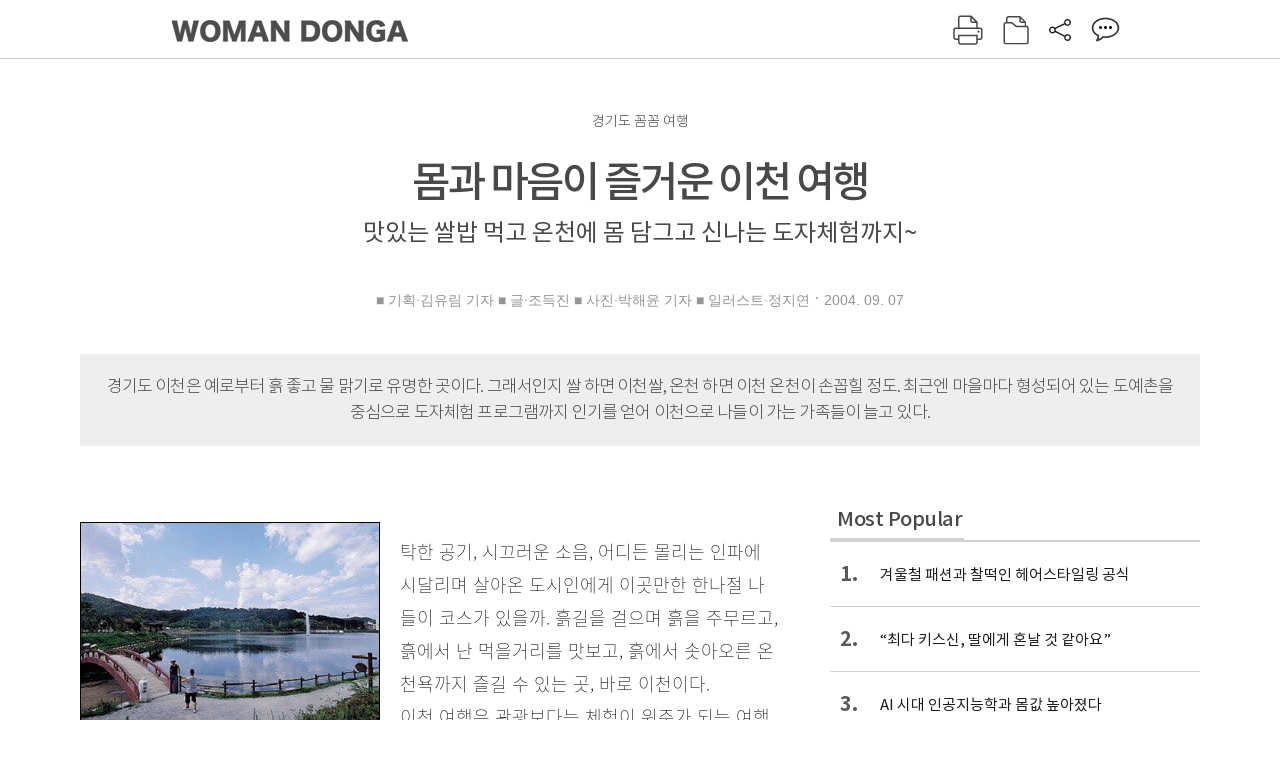

--- FILE ---
content_type: text/html; charset=UTF-8
request_url: https://woman.donga.com/3/all/12/131947/1
body_size: 14607
content:
<!DOCTYPE html>
<html lang="ko">
<head>
<title>몸과 마음이 즐거운 이천 여행｜여성동아</title>
<meta charset="utf-8" />
<meta http-equiv="X-UA-Compatible" content="IE=edge" />
<meta name='keywords' content='' />
<meta name='description' content="" />
<meta name='writer' content='여성동아' />
<meta name="robots" content="index,follow">
<link rel="image_src" href="" />
<link rel="canonical" href="https://woman.donga.com/3/all/12/131947/1" />
<script data-ad-client='ca-pub-3925768217140661' async src='https://pagead2.googlesyndication.com/pagead/js/adsbygoogle.js'></script>
<meta name='robots' content='max-image-preview:none'/>
<meta property="og:title" content="" />

<meta property="og:type" content="article" />
<meta property="og:site_name" content="여성동아" />
<meta property="og:description" content="" />
<meta property="og:pubdate" content="" />
<meta property='og:url' content='https://woman.donga.com/3/all/12/131947/1'><meta name='twitter:url' content='https://woman.donga.com/3/all/12/131947/1' />
<meta name="twitter:card" content="summary_large_image" />
<meta name="twitter:image:src" content="" />
<meta name="twitter:site" content="@dongamedia" />
<meta name="twitter:description" content="" />
<meta name="twitter:title" content="" />
<meta itemprop="name" content="">
<meta itemprop="description" content="">

<link rel="stylesheet" type="text/css" href="https://image.donga.com/magazine/woman_w/css/style.css?t=20250832" />
<script type="text/javascript" src="https://image.donga.com/donga/js.v.1.0/jquery-latest.js"></script>
<script type="text/javascript" src="https://image.donga.com/donga/js.v.1.0/jquery-ui.js"></script>
<script type="text/javascript" src="https://image.donga.com/donga/js.v.1.0/jquery-cookie.js"></script>
<script type="text/javascript" src="https://image.donga.com/donga/js.v.1.0/donga.js"></script>
<script defer type="text/javascript" src="https://image.donga.com/donga/js.v.2.0/slick.js"></script>
<link rel="stylesheet" type="text/css" href="https://image.donga.com/donga/css.v.2.0/slick.css"/>
<script type="text/javascript" src="https://image.donga.com/magazine/woman_w/js/scrollBanner2.js"></script>
<script type="text/javascript" src="https://image.donga.com/magazine/woman_w/js/ui.js"></script>
<script type="text/javascript" src="https://image.donga.com/magazine/woman_w/js/jquery.jqtransform.js"></script>
<!-- dable meta tag -->
<!-- 아이템 ID (필수): 아이템을 식별하기 위해 사용하시는 유일한 키를 입력해 주셔야 하며, 문자 혹은 숫자를 입력하실 수
있으며, 동일한 아이템의 경우, PC와 모바일에서 동일한 아이템 ID 값을 가져야 합니다. -->
<meta content="131947" property="dable:item_id">

<!-- 아이템 작성자(기자명) (필수) -->
<meta content="■ 기획&middot;김유림 기자 
■ 글&middot;조득진   
■ 사진&middot;박해윤 기자  
■ 일러스트&middot;정지연" property="dable:author">

<!-- 아이템 카테고리 -->
<meta content="" property="article:section"> <!-- 메인 카테고리 (필수) -->

<!-- 아이템 작성일(ISO 8601) (필수) -->
<meta content="2004-09-07T10:47:00+09:00" property="article:published_time"> <!-- 예(한국시간 오후 1:20) -->

<link rel='stylesheet' type='text/css' href='https://image.donga.com/donga/css.v.2.0/donga_reply.css?t=20220802'><script type='text/javascript' src='https://image.donga.com/donga/js.v.4.0/spintop-comment.js?t=20241216'></script>

<!-- Dable 스크립트 시작 / 문의 http://dable.io -->
<script>(function(d,a,b,l,e,_) {d[b]=d[b]||function(){(d[b].q=d[b].q||[]).push(arguments)};e=a.createElement(l);e.async=1;e.charset='utf-8';e.src='//static.dable.io/dist/plugin.min.js';_=a.getElementsByTagName(l)[0];_.parentNode.insertBefore(e,_);})(window,document,'dable','script');dable('setService', 'woman.donga.com');dable('sendLog');</script>
<!-- Dable 스크립트 종료 / 문의 http://dable.io -->
<script async src="https://securepubads.g.doubleclick.net/tag/js/gpt.js"></script>
<script>
window.googletag = window.googletag || {cmd: []};
googletag.cmd.push(function() {
googletag.defineSlot('/106061858/donga_magazine_rightbox', [[160, 600], [300, 250], [300, 600]], 'div-gpt-ad-1663115950090-0').addService(googletag.pubads());
googletag.pubads().enableSingleRequest();
googletag.pubads().collapseEmptyDivs();
googletag.enableServices();
});
</script>
<script type="application/ld+json">
{
    "@context": "https://schema.org",
    "@type": "NewsArticle",
    "@id": "https://woman.donga.com/3/all/12/131947/1#newsarticle",
    "headline": "몸과 마음이 즐거운 이천 여행",
    "description": "탁한 공기, 시끄러운 소음, 어디든 몰리는 인파에 시달리며 살아온 도시인에게 이곳만한 한나절 나들이 코스가 있을까. 흙길을 걸으며 흙을 주무르고, 흙에서 난 먹을거리를 맛보고, …",
    "inLanguage": "kr",
    "mainEntityOfPage": "https://woman.donga.com/3/all/12/131947/1",
    "url": "https://woman.donga.com/3/all/12/131947/1",
    "image": [
        {
            "@type": "ImageObject",
            "url": "http://dimg.donga.com/egc/CDB/WOMAN/Article/20/04/09/07/200409070500001_1.jpg",
            "width": 300,
            "height": 199,
            "caption": "몸과 마음이 즐거운 이천 여행"
        },{
            "@type": "ImageObject",
            "url": "http://dimg.donga.com/egc/CDB/WOMAN/Article/20/04/09/07/200409070500001_2.jpg",
            "width": 220,
            "height": 166,
            "caption": "몸과 마음이 즐거운 이천 여행"
        },{
            "@type": "ImageObject",
            "url": "http://dimg.donga.com/egc/CDB/WOMAN/Article/20/04/09/07/200409070500001_3.jpg",
            "width": 350,
            "height": 265,
            "caption": "몸과 마음이 즐거운 이천 여행"
        },{
            "@type": "ImageObject",
            "url": "http://dimg.donga.com/egc/CDB/WOMAN/Article/20/04/09/07/200409070500001_4.jpg",
            "width": 172,
            "height": 220,
            "caption": "몸과 마음이 즐거운 이천 여행"
        },{
            "@type": "ImageObject",
            "url": "http://dimg.donga.com/egc/CDB/WOMAN/Article/20/04/09/07/200409070500001_5.jpg",
            "width": 230,
            "height": 192,
            "caption": "몸과 마음이 즐거운 이천 여행"
        },{
            "@type": "ImageObject",
            "url": "http://dimg.donga.com/egc/CDB/WOMAN/Article/20/04/09/07/200409070500001_6.jpg",
            "width": 220,
            "height": 172,
            "caption": "몸과 마음이 즐거운 이천 여행"
        }
    ],
    "datePublished": "2004-09-07T10:47:00+09:00",
    "dateModified": "2004-09-07T10:47:00+09:00",
    "author": [
        
    ],
    "publisher": {
        "@type": "Organization",
        "name": "여성동아",
        "url": "https://woman.donga.com", 
        "logo": {
            "@type": "ImageObject",
            "url": "https://image.donga.com/pc/2022/images/common/donga_icon.jpg",
            "width": 800,
            "height": 420
        }
        
    }
}
</script>
<script async src="https://securepubads.g.doubleclick.net/tag/js/gpt.js"></script>
<script>
  window.googletag = window.googletag || {cmd: []};
  googletag.cmd.push(function() {
    googletag.defineSlot('/106061858/donga_magazine/pc_magazine_300250', [300, 250], 'div-gpt-ad-1697095737422-0').addService(googletag.pubads());
    googletag.defineSlot('/106061858/donga_magazine/pc_magazine_120600', [120, 600], 'div-gpt-ad-1697098371287-0').addService(googletag.pubads());
    googletag.defineSlot('/106061858/pc_magazine_970250_1', [970, 250], 'div-gpt-ad-1697096865331-0').addService(googletag.pubads());
    googletag.defineSlot('/106061858/donga_magazine/pc_magazine_970250_2', [970, 250], 'div-gpt-ad-1697099813812-0').addService(googletag.pubads());
    googletag.pubads().enableSingleRequest();
    googletag.pubads().collapseEmptyDivs();
    googletag.enableServices();
  });
</script>

<script type="text/javascript" src="https://image.donga.com/donga/js.v.1.0/GAbuilder.js?t=20240911"></script>
<script type="text/javascript">
gabuilder = new GAbuilder('GTM-WSRSSK6') ;
let pageviewObj = {
    'up_login_status' : 'N',
        'ep_contentdata_content_id' : '12.131947' ,
        'ep_contentdata_content_title' : '몸과 마음이 즐거운 이천 여행' ,
        'ep_contentdata_delivered_date' : '2004-09-07 10:47:00' ,
        'ep_contentdata_content_category_1depth' : '-' ,
        'ep_contentdata_content_category_2depth' : '-' ,
        'ep_contentdata_content_type' : '-' ,
        'ep_contentdata_content_tags' : '-' ,
        'ep_contentdata_author_name' : '-' ,
        'ep_contentdata_content_source' : '' ,
        'ep_contentdata_content_multimedia' : '-' ,
        'ep_contentdata_content_characters' : '0' ,
        'ep_contentdata_content_loginwall' : 'N' ,
        'ep_contentdata_content_series' : '-' ,
        'ep_contentdata_content_issue' : '-' ,
        'ep_contentdata_author_dept' : '-'
}
gabuilder.GAScreen(pageviewObj);
</script>
</head>
<body>
    
<!-- Google Tag Manager (noscript) -->
<noscript><iframe src='https://www.googletagmanager.com/ns.html?id=GTM-WSRSSK6' height='0' width='0' style='display:none;visibility:hidden'></iframe></noscript>
<!-- End Google Tag Manager (noscript) -->
    <div id="skip_navigation">
        <a href="#contents">본문 바로가기</a>
    </div>
    <div id="wrap" class='news_view'>
        <!-- header -->
        <div id="header" class="header header02">
            <!-- 최상단 메뉴 -->
            <div id='tnb'>  
                <div id='tnb_980'>
                    <ul class='right'>
                        <li><a href='https://secure.donga.com/membership/login.php?gourl=https%3A%2F%2Fwoman.donga.com%2F3%2Fall%2F12%2F131947%2F1'><strong>로그인</strong></a></li><li><a href='https://secure.donga.com/membership/join.php?gourl=https%3A%2F%2Fwoman.donga.com%2F3%2Fall%2F12%2F131947%2F1'>회원가입</a></li>
                        <li><a href='https://shindonga.donga.com/' target='_blank'>신동아</a></li>
                        <li><a href='https://weekly.donga.com/' target='_blank'>주간동아</a></li>
                        <li><a href='https://woman.donga.com/'>여성동아</a></li>
                        <li><a href='https://www.donga.com/' target='_blank'>동아일보</a></li>
                    </ul>
                </div>
            </div>
            <!-- //최상단 메뉴 -->
            <div id="gnb"  class='fixed'>
                <div id="gnb_980">
                    <h1>
                        <a href="https://woman.donga.com"><img src="https://image.donga.com/magazine/woman_w/img/logo03.gif" alt="WOMAN DONGA" /></a>
                    </h1>
                    <div class="menu_wrap">
                        <ul class="social">
                            <li class="facebook"><a href='https://www.facebook.com/thewomandonga' target='_blank'>페이스북</a></li>
                            <li class="instagram"><a href='https://www.instagram.com/womandonga/' target='_blank'>인스타그램</a></li>
                            <li class="youtube"><a href='https://www.youtube.com/user/WomanDongA' target='_blank'>유튜브</a></li>
                            <li class="naver_post"><a href='https://blog.naver.com/thewomandonga' target='_blank'>네이버블로그</a></li>
                        </ul>
                        <ul class="gnb gnb2">
                            <li><a href="https://woman.donga.com/style">STYLE</a></li>
                            <li><a href="https://woman.donga.com/life">LIFE</a></li>
                            <li><a href="https://woman.donga.com/people">PEOPLE</a></li>
                            <li><a href="https://woman.donga.com/edu">EDU</a></li>
                            <li><a href="https://woman.donga.com/culture">CULTURE</a></li>
                            <li><a href="https://woman.donga.com/money">MONEY</a></li>
                            <li><a href="https://woman.donga.com/issue">ISSUE</a></li>
                        </ul>
                                                 <div class='right_box'>
                            <span class='btn_top btn_print' data-event_name="click_content_event" data-ep_button_name="인쇄" data-ep_button_area="기사GNB" data-ep_button_category="기사뷰" onclick="javascript:openWindow('https://woman.donga.com/Print?cid=131947', 'Print', 720, 700 ); return false;"></span>
                            <span class='btn_top btn_list' data-event_name="click_content_event" data-ep_button_name="목차 이동" data-ep_button_area="기사GNB" data-ep_button_category="기사뷰" onclick="javascript:$(location).attr('href', 'https://woman.donga.com/Library?date=200409');"></span>
                            <span class='btn_top btn_share'></span>
                            <span class='btn_top btn_reply reply_yes'><em class='replyCnt'></em></span>
                        </div>
                        <!-- 공유하기 레이어 -->
                        <div id="shareLayer_top" class="share_layer top">
                            <span class="title">공유하기</span>
                            <ul class="share_list"></ul>
                            <span class="icon_comm btn_close">닫기</span>
                        </div>
                        <!-- 검색 -->
                        <form action="https://woman.donga.com/Search">
                            <fieldset>
                                <legend>검색창</legend>
                                <div class="search">
                                    <a href="javascript:return false;" class="btn_search"><img src="https://image.donga.com/magazine/woman_w/img/icon_search02.png" alt="통합검색" /></a>
                                </div>
                                <div id="search_box">
                                    <input type="text" name='query' class="search_txt" />
                                </div>
                            </fieldset>
                        </form>
                        <!-- //검색 -->
                    </div>
                </div>
            </div>
        </div>
        <!-- //header -->
<script>
    $(document).ready( function()
    {
        var clickSearch = 0;
        //검색
        $('.btn_search').on('click',function(){
            if( clickSearch == 0 )
            {
                $('#search_box').removeClass('off');
                $('#search_box').addClass('on');
                clickSearch = 1;
            }
            else
            {
                $('#search_box').removeClass('on');
                $('#search_box').addClass('off');
                clickSearch = 0;
                if( $('.search_txt').val() != "" ) {
                    $("form").submit();
                }
            }
        });
    });

</script><div id='contents'  class='reform'>
<div class="article_inner">
    <div id='top_view'>
        <div class='news_top'>
            <h3 class='cate_top'></h3><h3 class='cate_top'><h3 class='subtitle_top'>경기도 꼼꼼 여행</h3>
            <h2>몸과 마음이 즐거운 이천 여행</h2>
            <p class='desc'>맛있는 쌀밥 먹고 온천에 몸 담그고 신나는 도자체험까지~</p>
            <div class="name_date">
                <p class='j_name'>■ 기획·김유림 기자 
■ 글·조득진   
■ 사진·박해윤 기자  
■ 일러스트·정지연</p>
                <p class="j_date">2004. 09. 07</p>
            </div>
        </div>
    </div>
    <div class='summary_top'><p class='summary_txt'>경기도 이천은 예로부터 흙 좋고 물 맑기로 유명한 곳이다. 그래서인지 쌀 하면 이천쌀, 온천 하면 이천 온천이 손꼽힐 정도. 최근엔 마을마다 형성되어 있는 도예촌을 중심으로 도자체험 프로그램까지 인기를 얻어 이천으로 나들이 가는 가족들이 늘고 있다.</p></div>

<!-- //BODY 시작-->
<div id='view_wrap'>
    <div id="view_left">
        <div class="news_con" itemprop='articleBody'>
            <div class="article_box">
                <div class='photo_left'><img src='https://dimg.donga.com/egc/CDB/WOMAN/Article/20/04/09/07/200409070500001_1.jpg' alt='몸과 마음이 즐거운 이천 여행' ></div><br>탁한 공기, 시끄러운 소음, 어디든 몰리는 인파에 시달리며 살아온 도시인에게 이곳만한 한나절 나들이 코스가 있을까. 흙길을 걸으며 흙을 주무르고, 흙에서 난 먹을거리를 맛보고, 흙에서 솟아오른 온천욕까지 즐길 수 있는 곳, 바로 이천이다.<br>이천 여행은 관광보다는 체험이 위주가 되는 여행. 이천에서 즐길 거리는 도자체험과 이천쌀밥, 온천 등 세 가지다. 어느 고장이든 다 있을 것 같은 단출한 차림새지만 한번 이천을 찾은 사람은 매번 주말나들이 코스로 정할 정도로 실속 있는 여행이다.<br>특히 매년 가을이면 이곳에선 도자기축제가 열려 다양한 행사를 선보인다. 올해는 이천도자기축제가 18회를 맞아 9월17일부터 10월10일까지 열릴 예정이다. 직접 도자기를 빚거나 전통가마에 불을 지피는 등 관광객이 축제의 주인공이 되는 체험 프로그램이 많아 내국인은 물론 외국 관광객도 구름처럼 모여든다.<br>또한 도예가의 작품전은 물론 도자기 할인시장 운영, 도예교실 개설, 전통다도 시연회 등의 문화 행사가 이어져 볼거리가 다양하고 풍성한 가을 분위기를 느낄 수 있다.<br>이천 여행은 우선 도자체험부터 시작한다. 대부분의 도자체험장은 오전과 오후 두 번에 나누어 프로그램을 진행하는데 이왕이면 오전에 참여하는 것이 좋다. 참여자가 많아 활기찬 분위기를 느낄 수 있고 혹시나 돌아가는 길이 막히지나 않을까 하는 걱정으로 시간을 낭비할 염려가 없기 때문이다.<br>도자체험에 들어가기 전 내가 만들 도자기에 대한 상식을 쌓는 것은 필수. 우리나라 현대 도자기의 선구자라 일컬어지는 해강요(031-632-7017), 다구 만들기만을 고집하는 가천요(031-632-7222), 30여 년 동안 백자 생활자기를 만들어온 교산요(031-632-7343), 고려청자의 비색 재현에 힘쓰는 명성요(031-637-8760), 30년 넘게 전통을 이어오고 있는 석광요(031-634-5992), 심천요(031-632-7086), 학현요(031-632-7251) 중 하나를 골라 도자기가 만들어지는 과정을 구경하는 것이 좋다.<br><br><b><!--DC type=font size=2 color=#9C3163 DC-->전통도자기 관람 후 직접 도자기 빚어보는 체험 인기<!--DC type=/font DC--></b><br><div class='photo_right'><img src='https://dimg.donga.com/egc/CDB/WOMAN/Article/20/04/09/07/200409070500001_2.jpg' alt='몸과 마음이 즐거운 이천 여행' ><p class='desc' style='width:220px'>해강도자미술관은 국내 유일의 도자기 전문 미술관으로 야외에 대규모 도예 체험실과 전통가마 등이 있다.
</p></div><br>가장 추천할 만한 곳은 이천 도자기의 선구자 중 한 사람인 해강 유근형을 기념하는 ‘해강도자미술관’. 국내 유일의 도자기 전문 미술관으로 전시관 1층에는 해강의 삶과 작품세계를 보여주는 도자문화실이 자리하고, 2층에는 유물전시실과 상감청자, 백자, 청화백자 등의 아름다운 도자기 작품들이 놓여 있다. 미술관 야외의 대규모 도예 체험실과 전통가마 등도 조경이 훌륭하여 산책을 즐기거나 사진을 촬영하기에 그만이다. 개관시간은 오전 9시에서 오후 5시반이며 매주 월요일과 명절 당일은 휴관. 입장료는 어른 2천원, 청소년 8백원, 어린이 5백원. 문의 031-632-7017<br>전문 도예가들의 진품명품을 감상했다면 이젠 직접 손에 흙을 묻혀가며 도자기를 만들어볼 차례. 이천에는 도예공방과 쌀밥집이 한 집 걸러 한 채씩이라고 할 만큼 그 수가 많다. 특히 40여 도예업체가 신둔면에 부락을 이루고 있는데, 아기자기한 도요들이 모여서 예술인마을 분위기를 풍기는 ‘사기막골(사음동)’과 해강요와 같은 대규모 도요들이 부촌 분위기를 풍기는 ‘수광리’ 두 곳으로 나뉜다.<br><br><div class='photo_right'><img src='https://dimg.donga.com/egc/CDB/WOMAN/Article/20/04/09/07/200409070500001_4.jpg' alt='몸과 마음이 즐거운 이천 여행' ><p class='desc' style='width:172px'>아이와 함께 직접 도자기를 만들어 볼 수 있는 도자체험교실.
</p></div><br>도예촌의 도요들은 도자기를 전시 판매할 뿐 아니라 대부분 도자체험교실을 운영하고 있기 때문에 관광객들이 직접 흙을 빚어 도자기나 그릇을 만들어볼 수 있다. 도자기에 대해 간단하게 설명을 들은 후 전통가마와 현대가마를 둘러보고, 실제 도예작업 모습을 통해 요령을 배운 후 직접 만들어보는 프로그램으로 소요시간은 3시간 정도. 가족 나들이객에게 인기가 많은 프로그램으로 전문가의 지도에 따라 직접 물레를 돌려보고, 머그잔이나 접시를 만들어볼 수 있다. 아이들은 얼굴에 흙이 묻는지도 모르고 열중할 정도로 인기 있는 체험학습이다. 흙으로 형상을 빚어놓으면 도요 측에서 마무리 작업 후 초벌구이, 유약 바르기, 재벌구이를 해서 택배로 보내준다. 참가비는 1인당 1만~3만원선이고 택배비는 별도.<br>오전·오후로 프로그램을 진행하고 있는 ‘예원도요’의 경우, 수량에 관계없이 시간 내에서 마음대로 만들 수 있는데 참가비 1만5천원. 초벌구이된 도자기에 그림만 그려 넣을 때는 5천원을 받는다. 문의 031-634-2244. 그밖에 들꽃마을(031-631-6832), 태광도예원(031-632-7758), 남당도예(031-638-8912), 해천도요(031-636-1350), 소정도예(031-632-7696), 우현요(031-637-3353), 고원요(031-634-6213) 등 20여 곳에서 도자체험을 운영 중이다.<br>아침 일찍 달려가 도자체험까지 하다보면 어느새 시장기가 느껴지게 마련. 이천에서는 당연히 이천쌀밥을 맛보아야 한다. 이천쌀은 밥맛이 뛰어나 옛날부터 임금님 수라상 단골 진상품이었다고 한다. 다른 지방에 비해 기온이 낮은 편이면서도 결실기에는 일조량이 많고 밤낮의 기온차가 심해 쌀이 잘 영글기 때문. 또한 지하수를 논물로 쓰고, 흙에 찰흙과 모래가 적절히 섞여 있어 영양분 흡수가 잘 되는 것이 맛있는 밥맛의 비결이다.<br><div class='photo_left'><img src='https://dimg.donga.com/egc/CDB/WOMAN/Article/20/04/09/07/200409070500001_3.jpg' alt='몸과 마음이 즐거운 이천 여행' ></div><br>‘이천쌀밥’ 간판을 내걸고 있는 3번 국도변의 어느 식당에 들어가도 이천에서만 맛볼 수 있는 기름진 햅쌀로 고슬고슬 지어낸 쌀밥에 수십 가지의 반찬이 상다리가 휠 정도로 차려져 나온다. 집집마다 차이가 있지만 반찬 수는 25가지 내외. 뚝배기찌개부터 종지에 담긴 젓갈, 고기와 생선까지 한상 가득하다. 식기는 거의 모두 도자기나 놋그릇을 사용하는데 특히 밥은 개인별로 돌솥에 지어 나온다. 콩이나 다른 잡곡을 섞어 영양밥으로 내는 곳도 있고 흰쌀밥을 내는 곳도 있다. 밥을 덜고 돌솥엔 물을 부어 숭늉을 만든다.<br><br><b><!--DC type=font size=2 color=#9C3163 DC-->설봉엑스포공원 관람 후 스파플러스에서 온천욕<!--DC type=/font DC--></b><br>식사를 끝낸 후엔 사기막골 도예촌을 산책 삼아 둘러보는 것도 좋다. 도예품 판매점이 몰려 있는 이곳에선 평소에 갖고 싶었던 반찬 그릇 등 생활도자기를 저렴한 가격에 살 수 있다. 찌개를 끓일 수 있는 작은 옹기는 1만원, 수저받침은 1천원 정도. 개인 접시나 머그잔은 도공의 작품으로 구입하려면 개당 1만원 이상 주어야 하며 베란다에 둘 작은 항아리는 3만원짜리부터 있다. 문의 031-635-2114<br>2년에 한 번씩 세계도자기비엔날레가 열리는 설봉엑스포공원도 반드시 들러야 할 곳. 넓은 인공 호수와 주변 산책로를 갖추고 있는데, 평화롭고 한적하기 그지없다.<br><!--DC type=table id=t_200409070500001_1 DC--><br><br><div class='photo_left'><img src='https://dimg.donga.com/egc/CDB/WOMAN/Article/20/04/09/07/200409070500001_5.jpg' alt='몸과 마음이 즐거운 이천 여행' ><p class='desc' style='width:230px'>이천시립박물관에서는 전시물에 관한 다양한 설명을 들을 수 있다.
</p></div><br>이곳에는 세계도자센터와 이천시립박물관, 전통가마와 곰방대가마, 도예공방 등 도자기 문화를 한눈에 알 수 있는 시설뿐만 아니라 토야랜드, 국제조각공원, 레포츠랜드 등 즐길 거리가 많다. 또한 공원을 둘러싸고 있는 해발 394m의 설봉산은 영월암, 삼형제바위, 연자바위, 칼바위 등 기암괴석이 많아 등산코스로도 유명하다.<br>세계도자센터는 한국 도자의 다양한 경향과 발전과정을 알 수 있을뿐 아니라 세계의 이름난 도자기를 감상할 수 있는 곳이다. 주변의 전통가마에서는 지역의 도예가들이 선조들의 방식 그대로를 이어받아 도자기를 굽고 있다. 도예공방에서는 직접 흙을 만지며 컵, 화병, 그릇 등 원하는 작품을 만들 수 있다. 도자기로 만든 벤치, 나비, 과일, 개구리, 선인장 등 아기자기한 조형물로 이루어진 미니공원 ‘토야랜드’는 아이들이 좋아할 만한 곳이다. 세계도자센터는 오전 9시부터 오후 6시까지 개방하며 입장료는 어른 2천원, 청소년 1천원, 어린이 5백원. 매주 월요일 휴관한다. 문의 031-631-6507<br>창경궁을 모델로 삼아 만든 이천시립박물관은 농경문화를 한눈에 볼 수 있는 곳으로 다양한 농기구 등을 전시하고 있다. 관람시간은 오전 9시부터 오후 6시까지로 매주 월요일과 공휴일 다음날 휴무. 입장료는 어른 5백원, 청소년 3백원, 어린이 2백원. 문의 031-644-2068<br>도자체험에 설봉엑스포공원 산책으로 몸이 노곤해질 때쯤이면 공원에서 3번 국도를 타고 이천시내를 휘돌아 온천으로 향한다. 이천은 흙과 물이 좋아 온천 또한 유명한데 28~32℃의 적당한 온도와 약알칼리성으로 각종 질병치료에 효과가 있는 것으로 알려졌다. 대표적인 곳이 미란다호텔의 스파플러스와 설봉관광호텔 온천.<br><div class='photo_right'><img src='https://dimg.donga.com/egc/CDB/WOMAN/Article/20/04/09/07/200409070500001_6.jpg' alt='몸과 마음이 즐거운 이천 여행' ><p class='desc' style='width:220px'>도자체험교실에서 흙으로 형상을 빚어놓으면 도요 측에서 마무리 작업 후 완성품을 택배로 보내준다.
</p></div><br>이천 온천을 대표하는 미란다호텔 스파플러스는 사계절 물놀이 시설로 5천 명을 동시에 수용할 수 있는 대온천탕을 비롯해 노천탕, 목초탕, 한약탕, 폭포탕, 족탕 등 30여 가지의 기능탕과 유수풀, 옥외풀, 파도풀 등 수영장, 어린이 테마파크 그리고 식사 및 스낵을 해결할 수 있는 푸드 코트 등이 마련되어 있다. 온천만 이용할 경우 어른 7천원 어린이 5천6백원(주중), 어른 9천원 어린이 7천원(주말). 온천과 찜질방, 수영장을 함께 이용할 경우 어른 2만원 어린이 1만2천원(주중), 어른 2만2천원, 어린이 1만7천원(주말). SK텔레콤 카드와 각종 신용카드 소지자는 할인혜택을 받을 수 있다. 문의 031-633-2001, www.mirandahotel.com<br>영동고속도로나 중부고속도로를 이용할 때 늘 이정표로만 보고 지나던 이천. 그러나 이천은 한마디로 ‘다녀온 사람만이 그 기쁨을 아는’ 곳으로, 눈과 입이 호강하고 몸과 마음이 만족하는 여행지라 할 수 있다.<br><!--DC type=table id=t_200409070500001_2 DC--><br><br>
            </div>
            
            <script type='text/javascript' src='https://image.donga.com/dac/MAGAZINE/PC/common_pc_byline.js'></script>
            <!-- Begin Dable 본문하단_그리드-리스트 / For inquiries, visit http://dable.io -->
<div id="dablewidget_x7yvj2jl" data-widget_id="x7yvj2jl">
<script>
(function(d,a,b,l,e,_) {
if(d[b]&&d[b].q)return;d[b]=function(){(d[b].q=d[b].q||[]).push(arguments)};e=a.createElement(l);
e.async=1;e.charset='utf-8';e.src='//static.dable.io/dist/plugin.min.js';
_=a.getElementsByTagName(l)[0];_.parentNode.insertBefore(e,_);
})(window,document,'dable','script');
dable('setService', 'woman.donga.com');
dable('sendLogOnce');
dable('renderWidget', 'dablewidget_x7yvj2jl');
</script>
</div>
<!-- End 본문하단_그리드-리스트 / For inquiries, visit http://dable.io -->
            <div class="sub_btn_box">
                <ul>
                    <li class="sub_btn btn_recommand">
                        <span class="img" data-event_name="click_content_event" data-ep_button_name="기사 추천" data-ep_button_area="기사콘텐츠" data-ep_button_category="기사뷰"></span>
                        <div class="txt_box">
                            <span class="txt">추천</span>
                            <em class="counter" id="likeCnt">0</em>
                        </div>
                    </li>
                    <li class="sub_btn btn_reply">
                        <span class="img"></span>
                        <div class="txt_box">
                            <span class="txt">댓글</span>
                            <em class="counter"  id="replyCnt">0</em>
                        </div>
                    </li>
                    <li class="sub_btn btn_cont_list">
                        <span class="img" data-event_name="click_content_event" data-ep_button_name="목차 이동" data-ep_button_area="기사콘텐츠" data-ep_button_category="기사뷰"></span>
                        <span class="txt">목차</span>
                    </li>
                    <li class="sub_btn btn_share">
                        <span class="img"></span>
                        <span class="txt" >공유</span>
                    </li>
                </ul>
                <!-- //하단 버튼 -->
            </div>
        <div class="gallery" id='goReply'></div>
    </div>
</div>
<!-- 공유하기 레이어 -->
<div id="shareLayer" class="share_layer">
    <span class="title">공유하기</span>
    <ul class="share_list"></ul>
    <span class="icon_comm btn_close">닫기</span>
</div>
<!-- 댓글 팝업 -->
<div id="replyLayerPopup">
    <div class="reply_layer_con">
        <div class="reply_box">
            <a name='replyLayer'></a>
            <div class="reply_top_wrap">
                <div class="reply_top">
                    <span class="title">댓글</span>
                    <span class="txt"><em class='replyCnt'>0</em>개</span>
                </div>
                <span class="layer_close" onclick="javascript:return $('#replyLayerPopup').hide();">닫기</a>
            </div>
            <div id="spinTopLayer"></div>
        </div>
    </div>
</div>
<!-- //댓글 팝업-->

<script>
    var spinTopParams = new Array();
    spinTopParams['length'] = 10;
    spinTopParams['site'] = "woman.donga.com" ;
    spinTopParams['newsid'] = "WOMAN.131947" ;
    spinTopParams['newsurl'] = "https://woman.donga.com/3/all/12/131947/1" ;
    spinTopParams['newstitle'] = "몸과 마음이 즐거운 이천 여행" ;
    spinTopParams['newsimage'] = '' ;

</script>
<script type='text/javascript' src='https://image.donga.com/js/kakao.link.js'></script>
<script type='text/javascript' src='https://image.donga.com/donga/js/kakao-latest.min.js'></script>
<script type='text/javascript' src='https://image.donga.com/donga/js.v.1.0/clipboard.min.js'></script>
<script>
    Kakao.init('74003f1ebb803306a161656f4cfe34c4');
    function snsShareOverlap(classArea, no)
    {

        var post = new Object() ;
        post.p0 = '몸과 마음이 즐거운 이천 여행 : 여성동아';
        post.p1 = '탁한 공기, 시끄러운 소음, 어디든 몰리는 인파에 시달리며 살아온 도시인에게 이곳만한 한나절 나들이 코스가 있을까. 흙길을 걸으며 흙을 주무르고, 흙에서 난 먹을거리를 맛보고, 흙에서 솟아오른 온천욕까지 즐길 수 있는 곳, 바로 이…';
        post.p2 = 'http://dimg.donga.com/egc/CDB/WOMAN/Article/20/04/09/07/200409070500001_1.jpg';
        post.p3 = 'https://woman.donga.com/3/all/12/131947/1';
        post.p4 = '12'
        post.p5 = 'WOMAN';
        post.p6 = 'PC';
        post.p7 = 'woman.donga.com';
        post.p8 = '0172456';  //0124378
        post.p9 = no;
        post.gid = '131947';

        var targetUrl = "/HUB/common/snssharebox.php" ;

        $.ajax({
            type : 'POST' ,
            url : targetUrl ,
            data : post ,
            dataType : 'html' ,
            error : function(result) { alert('error') ; } ,
            success : function(result) {
                $(classArea).html(result) ;
            }
        });

        return false;
    }

    function openWindow(url, name, width, height)
    {
        window.open(url, name, "width="+width+", height="+height+", scrollbars=yes, resizable=yes");
        return false;
    }

    $(document).ready( function()
    {
        $('.header div.fixed #gnb_980 .right_box .btn_top.btn_share').on('click',function(){
            snsShareOverlap('#shareLayer_top .share_list', 1);
            $('#shareLayer_top').show();
            return false;
        });

        $('.btn_share .img').on('click',function(){
            snsShareOverlap('#shareLayer .share_list', 2);
            $('#shareLayer').show();
            return false;
        });

        $('#shareLayer .btn_close').click(function () {
            $('#shareLayer').hide();
        })

        $('#shareLayer_top .btn_close').click(function () {
            $('#shareLayer_top').hide();
        })

        //댓글 팝업 열기/닫기
        $('#header .btn_reply, .sub_btn.btn_reply').click(function () {
            _spinTop (spinTopParams, 1, 0 ) ;
            $('#fullScreenPopupLayer, #replyLayerPopup').show();
        })
        $('#fullScreenPopupLayer').click(function () {
            $(this).hide();
            $('#replyLayerPopup').hide();
        })
        $('#replyLayerPopup').find('.layer_close').click(function () {
            $('#fullScreenPopupLayer, #replyLayerPopup').hide();
        })

        _spinTopCount(spinTopParams);
        _spinTopNewsInfo(spinTopParams);

        $('.btn_recommand').attr('onclick', '_spinTopLike(spinTopParams);');
        $('.btn_cont_list').attr('onclick', "$(location).attr('href', 'https://woman.donga.com/Library?date=200409');");

        var imgWidth = $('.photo_right').find('img').width();
        $('.photo_right .desc, .photo_left .desc').css('width', imgWidth);

        $('.sub_btn.btn_recommand').click(function () {
            if ($(this).hasClass('on')) {
                $(this).removeClass('on')
            } else if ($(this).hasClass('on') != true) {
                $(this).addClass('on')
            }
        })
         //캡션 넓이 조정
        $('.photo_right, .photo_left').each(function () {
            var imgWidth = $(this).find('img').width();
            $(this).find('.desc').css('width', imgWidth);
        })

        //기사 본문 innerHtml
        var beginWord = $('.article_box').html();
        var startWord = beginWord.trim().startsWith('<h4 class="mid_title');
        if(startWord == true){
            $('.article_box').find('.mid_title').eq(0).addClass('no_mgt');
        }

    });

</script>    <div id="view_right">
        <div class='more_news'><h2 class='title'>Most Popular</h2><ol><li><a href='https://woman.donga.com/style/article/01/12/6081706/1' data-event_name="click_content_event" data-ep_button_name="겨울철 패션과 찰떡인 헤어스타일링 공식" data-ep_button_area="Most Popular" data-ep_button_category="기사뷰"><span class='num'>1.</span><span class='text'>겨울철 패션과 찰떡인 헤어스타일링 공식</span></a></li><li><a href='https://woman.donga.com/people/article/04/12/6068875/1' data-event_name="click_content_event" data-ep_button_name="“최다 키스신, 딸에게 혼날 것 같아요”" data-ep_button_area="Most Popular" data-ep_button_category="기사뷰"><span class='num'>2.</span><span class='text'>“최다 키스신, 딸에게 혼날 것 같아요”</span></a></li><li><a href='https://woman.donga.com/BestClick/article/50/12/6076528/1' data-event_name="click_content_event" data-ep_button_name="AI 시대 인공지능학과 몸값 높아졌다" data-ep_button_area="Most Popular" data-ep_button_category="기사뷰"><span class='num'>3.</span><span class='text'>AI 시대 인공지능학과 몸값 높아졌다</span></a></li><li><a href='https://woman.donga.com/people/article/04/12/6076540/1' data-event_name="click_content_event" data-ep_button_name="“현실 속 불편함 해소하는 과학기술의 힘을 믿어요” " data-ep_button_area="Most Popular" data-ep_button_category="기사뷰"><span class='num'>4.</span><span class='text'>“현실 속 불편함 해소하는 과학기술의 힘을 믿어요” </span></a></li><li><a href='https://woman.donga.com/issue/article/40/12/6070951/1' data-event_name="click_content_event" data-ep_button_name=" ‘이마트 안 1000원의 행복’ 와우샵 직접 가보니" data-ep_button_area="Most Popular" data-ep_button_category="기사뷰"><span class='num'>5.</span><span class='text'> ‘이마트 안 1000원의 행복’ 와우샵 직접 가보니</span></a></li><li><a href='https://woman.donga.com/life/article/02/12/6079939/1' data-event_name="click_content_event" data-ep_button_name="Fortune" data-ep_button_area="Most Popular" data-ep_button_category="기사뷰"><span class='num'>6.</span><span class='text'>Fortune</span></a></li><li><a href='https://woman.donga.com/people/article/04/12/6081475/1' data-event_name="click_content_event" data-ep_button_name=" “테니스 코트에선 혼자 싸웠는데 이제 팀이 있어 든든해요”" data-ep_button_area="Most Popular" data-ep_button_category="기사뷰"><span class='num'>7.</span><span class='text'> “테니스 코트에선 혼자 싸웠는데 이제 팀이 있어 든든해요”</span></a></li></ol></div>
        <div class='ad'><table><tr><td><!-- /106061858/donga_magazine/pc_magazine_300250 -->
<div id='div-gpt-ad-1697095737422-0' style='min-width: 300px; min-height: 250px;'>
  <script>
    googletag.cmd.push(function() { googletag.display('div-gpt-ad-1697095737422-0'); });
  </script>
</div></td></tr></table></div>
        <div class='hot'><h2 class='title'>What is New</h2><ul><li><a href='https://woman.donga.com/life/article/all/12/6088195/1' data-event_name="click_content_event" data-ep_button_name="‘찐 보습’ 위한 뷰티 타임라인" data-ep_button_area="What is New" data-ep_button_category="기사뷰"><span class='title'>‘찐 보습’ 위한 뷰티 타임라인</span><span class='image'><img src='https://dimg.donga.com/a/89/82/95/1/ugc/CDB/WOMAN/Article/69/80/98/e1/698098e11e7ba0a0a0a.jpg' alt='‘찐 보습’ 위한 뷰티 타임라인' /></span></a></li><li><a href='https://woman.donga.com/people/article/all/12/6088186/1' data-event_name="click_content_event" data-ep_button_name="“가족들이 같이 밥 먹으면서 본다는 말이 제일 좋아요”" data-ep_button_area="What is New" data-ep_button_category="기사뷰"><span class='title'>“가족들이 같이 밥 먹으면서 본다는 말이 제일 좋아요”</span><span class='image'><img src='https://dimg.donga.com/a/89/82/95/1/ugc/CDB/WOMAN/Article/69/80/98/68/698098681080a0a0a0a.png' alt='“가족들이 같이 밥 먹으면서 본다는 말이 제일 좋아요”' /></span></a></li><li><a href='https://woman.donga.com/culture/article/all/12/6081790/1' data-event_name="click_content_event" data-ep_button_name="최연소 여성 상무 되는 발칙한 비결, ‘리더십 뒤집기’" data-ep_button_area="What is New" data-ep_button_category="기사뷰"><span class='title'>최연소 여성 상무 되는 발칙한 비결, ‘리더십 뒤집기’</span><span class='image'><img src='https://dimg.donga.com/a/89/82/95/1/ugc/CDB/WOMAN/Article/69/7b/0e/34/697b0e3415c9a0a0a0a.jpg' alt='최연소 여성 상무 되는 발칙한 비결, ‘리더십 뒤집기’' /></span></a></li><li><a href='https://woman.donga.com/people/article/all/12/6076540/1' data-event_name="click_content_event" data-ep_button_name="“현실 속 불편함 해소하는 과학기술의 힘을 믿어요” " data-ep_button_area="What is New" data-ep_button_category="기사뷰"><span class='title'>“현실 속 불편함 해소하는 과학기술의 힘을 믿어요” </span><span class='image'><img src='https://dimg.donga.com/a/89/82/95/1/ugc/CDB/WOMAN/Article/69/7c/98/a9/697c98a91bb5a0a0a0a.jpg' alt='“현실 속 불편함 해소하는 과학기술의 힘을 믿어요” ' /></span></a></li><li><a href='https://woman.donga.com/edu/article/all/12/6076528/1' data-event_name="click_content_event" data-ep_button_name="AI 시대 인공지능학과 몸값 높아졌다" data-ep_button_area="What is New" data-ep_button_category="기사뷰"><span class='title'>AI 시대 인공지능학과 몸값 높아졌다</span><span class='image'><img src='https://dimg.donga.com/a/89/82/95/1/ugc/CDB/WOMAN/Article/69/76/ff/35/6976ff350501a0a0a0a.jpg' alt='AI 시대 인공지능학과 몸값 높아졌다' /></span></a></li></ul></div>
        <div class='ad'><!-- /106061858/donga_magazine_rightbox -->
<div id='div-gpt-ad-1663115950090-0' style='min-width: 160px; min-height: 250px;'>
<script>
googletag.cmd.push(function() { googletag.display('div-gpt-ad-1663115950090-0'); });
</script>
</div></div>
    </div><script type='text/javascript' src='https://image.donga.com/dac/MAGAZINE/PC/magazine_common_view_inspace_paragraph_01.js'></script><div id='right_banner' style='position:relative; right:-180px;'><!-- /106061858/donga_magazine/pc_magazine_120600 -->
<div id='div-gpt-ad-1697098371287-0' style='min-width: 120px; min-height: 600px;'>
  <script>
    googletag.cmd.push(function() { googletag.display('div-gpt-ad-1697098371287-0'); });
  </script>
</div></div>
<script>
    $(document).ready(function() {
        initMoving2(document.getElementById('right_banner'), 110, 280, 1350);
    });
</script></div>            <div class="bot_list_wrap">
                                    <div class="latest_news_cat">
                        <h5 class="bot_title title_cat"><a href="https://woman.donga.com/"></a></h5>
                        <ul class="bot_list latest_list">
                                                <li class="item_list">
                            <a href="https://woman.donga.com//article/all/12/6088195/1" data-event_name="click_content_event" data-ep_button_name="‘찐 보습’ 위한 뷰티 타임라인" data-ep_button_area="분야별 기사" data-ep_button_category="기사뷰">
                                <div class="thumb_img">
                                    <img src="https://dimg.donga.com/a/390/390/95/1/ugc/CDB/WOMAN/Article/69/80/98/e1/698098e11e7ba0a0a0a.jpg" alt="">
                                </div>
                                <div class="thumb_txt">
                                    <p>‘찐 보습’ 위한 뷰티 타임라인</p>
                                </div>
                            </a>
                        </li>                        <li class="item_list">
                            <a href="https://woman.donga.com//article/all/12/6088186/1" data-event_name="click_content_event" data-ep_button_name="“가족들이 같이 밥 먹으면서 본다는 말이 제일 좋아요”" data-ep_button_area="분야별 기사" data-ep_button_category="기사뷰">
                                <div class="thumb_img">
                                    <img src="https://dimg.donga.com/a/390/390/95/1/ugc/CDB/WOMAN/Article/69/80/98/68/698098681080a0a0a0a.png" alt="">
                                </div>
                                <div class="thumb_txt">
                                    <p>“가족들이 같이 밥 먹으면서 본다는 말이 제일 좋아요”</p>
                                </div>
                            </a>
                        </li>                        <li class="item_list">
                            <a href="https://woman.donga.com//article/all/12/6081790/1" data-event_name="click_content_event" data-ep_button_name="최연소 여성 상무 되는 발칙한 비결, ‘리더십 뒤집기’" data-ep_button_area="분야별 기사" data-ep_button_category="기사뷰">
                                <div class="thumb_img">
                                    <img src="https://dimg.donga.com/a/390/390/95/1/ugc/CDB/WOMAN/Article/69/7b/0e/34/697b0e3415c9a0a0a0a.jpg" alt="">
                                </div>
                                <div class="thumb_txt">
                                    <p>최연소 여성 상무 되는 발칙한 비결, ‘리더십 뒤집기’</p>
                                </div>
                            </a>
                        </li>
                        </ul>
                    </div>
                <div class="editorspick">
                    <h5 class="bot_title title_eidt">Editor's pick</h5>
                    <ul class="bot_list editor_list">
                                                <li class="item_list">
                            <a href="https://woman.donga.com//article/all/12/6076540/1" data-event_name="click_content_event" data-ep_button_name="“현실 속 불편함 해소하는 과학기술의 힘을 믿어요” " data-ep_button_area="Editor&apos;s Pick" data-ep_button_category="기사뷰">
                                <div class="thumb_img">
                                    <div class="thumb_img">
                                        <img src="https://dimg.donga.com/carriage/MAGAZINE/images/woman_home_top_0/698091a013b7d2738064.jpg" alt="“현실 속 불편함 해소하는 과학기술의 힘을 믿어요” ">
                                    </div>
                                </div>
                                <div class="thumb_txt">
                                    <p>“현실 속 불편함 해소하는 과학기술의 힘을 믿어요” </p>
                                </div>
                            </a>
                        </li>                        <li class="item_list">
                            <a href="https://woman.donga.com//article/all/12/6076528/1" data-event_name="click_content_event" data-ep_button_name="AI 시대 인공지능학과 몸값 높아졌다" data-ep_button_area="Editor&apos;s Pick" data-ep_button_category="기사뷰">
                                <div class="thumb_img">
                                    <div class="thumb_img">
                                        <img src="https://dimg.donga.com/a/390/390/95/1/ugc/CDB/WOMAN/Article/69/76/ff/35/6976ff350501a0a0a0a.jpg" alt="AI 시대 인공지능학과 몸값 높아졌다">
                                    </div>
                                </div>
                                <div class="thumb_txt">
                                    <p>AI 시대 인공지능학과 몸값 높아졌다</p>
                                </div>
                            </a>
                        </li>                        <li class="item_list">
                            <a href="https://woman.donga.com//article/all/12/6081475/1" data-event_name="click_content_event" data-ep_button_name=" “테니스 코트에선 혼자 싸웠는데 이제 팀이 있어 든든해요”" data-ep_button_area="Editor&apos;s Pick" data-ep_button_category="기사뷰">
                                <div class="thumb_img">
                                    <div class="thumb_img">
                                        <img src="https://dimg.donga.com/carriage/MAGAZINE/images/woman_home_top_0/697c8cca0405d2738e25.jpg" alt=" “테니스 코트에선 혼자 싸웠는데 이제 팀이 있어 든든해요”">
                                    </div>
                                </div>
                                <div class="thumb_txt">
                                    <p> “테니스 코트에선 혼자 싸웠는데 이제 팀이 있어 든든해요”</p>
                                </div>
                            </a>
                        </li>
                    </ul>
                </div>
            </div>            <div class="bot_contents">
                <!-- Most Popular, What is New -->
                <div class="category_wrap">
                    <div class="list_title">
                        <h3 class="title">See more stories</h3>
                    </div>
                    <ul class="category_list">
                        <li>
                            <a href='https://woman.donga.com/style'>
                                <span class='text'>STYLE</span>
                            </a>
                        </li>
                        <li>
                            <a href='https://woman.donga.com/life'>
                                <span class='text'>LIFE</span>
                            </a>
                        </li>
                        <li>
                            <a href='https://woman.donga.com/people'>
                                <span class='text'>PEOPLE</span>
                            </a>
                        </li>
                        <li>
                            <a href='https://woman.donga.com/culture'>
                                <span class='text'>CULTURE</span>
                            </a>
                        </li>
                        <li>
                            <a href='https://woman.donga.com/money'>
                                <span class='text'>MONEY</span>
                            </a>
                        </li>
                        <li>
                            <a href='https://woman.donga.com/issue'>
                                <span class='text'>ISSUE</span>
                            </a>
                        </li>
                    </ul>
                </div>
                <!-- //Most Popular, What is New -->
                <div class="bot_mid">
                    <!-- sns -->
                    <div class="sns">
                        <h2>Follow up on SNS</h2>
                        <ul>
                            <li class="facebook">
                                <a href="https://www.facebook.com/thewomandonga" target="_blank">페이스북</a>
                            </li>
                            <li class="instagram">
                                <a href="https://www.instagram.com/womandonga/" target="_blank">인스타그램</a>
                            </li>
                            <li class="youtube">
                                <a href="https://youtube.com/womandonga" target="_blank">유튜브</a>
                            </li>
                            <li class="naver_post">
                                <a href="https://blog.naver.com/thewomandonga" target="_blank">네이버블로그</a>
                            </li>
                        </ul>
                    </div>
                    <!-- //sns -->
                    <!-- 운세 -->
                    <div class='fortune'><a href='https://woman.donga.com/Home/article/all/12/6079939/1' class='title'>띠별로 알아보는 2월 운세</a></div>
                    <!-- //운세 -->
                </div>
                <!-- 신간 -->
                <div class="introduce">
                    <div class="image">
                        <a href="https://woman.donga.com/Library"><img src="https://dimg.donga.com/carriage/WOMAN/cron/woman_month/woman_month.jpg" alt="신간" /></a>
                    </div>
                    <div class="btn_area">
                        <div class="btn">
                            <span class="month">02</span>
                            <a href="https://woman.donga.com/Library">목차</a>
                            <a href="https://web.donga.com/order/magazine/subscription.php">구독</a>
                            <a href="https://www.aladin.co.kr/shop/wproduct.aspx?ItemId=384575209" target="_blank">구입</a>
                        </div>
                    </div>
                </div>
                <!-- //신간 -->
            </div>        <script>
            $(document).mouseup(function (e) {
                var LayerPopup = $(".share_layer");
                if (LayerPopup.has(e.target).length === 0) {
                    LayerPopup.css('display', 'none');
                }

                var offsetBtnBox = $('.sub_btn_box').offset().top;
                $('#shareLayer').css('top',offsetBtnBox + 30)
            });
        </script>
        <!-- //공유하기 레이어 -->        <div id="footer" class="footer">
            <div id="footer_980">
                <ul>
                    <li class="first">
                        <a href="https://woman.donga.com">여성동아</a>
                        <ul>
                            <li><a href="https://web.donga.com/order/magazine/subscription.php">구독신청</a></li>
                            <li><a href="https://woman.donga.com/Docs?p0=ad">광고안내</a></li>
                            <li><a href="https://woman.donga.com/Docs?p0=docs">윤리강령</a></li>
                        </ul>
                    </li>
                    <li class="second"><a href="https://shindonga.donga.com">신동아</a></li>
                    <li class="third"><a href="https://weekly.donga.com">주간동아</a></li>
                    <li class="third">
                        <a href="https://www.donga.com/">동아닷컴</a>
                        <ul>
                            <li><a href="https://www.donga.com/company">회사소개</a></li>
                            <li><a href="https://www.donga.com/company?m=adguide">광고(인터넷, 전광판)</a></li>
                            <li><a href="https://www.donga.com/company?m=cooperation">제휴안내</a></li>
                            <li><a href="https://secure.donga.com/membership/policy/service.php">이용약관</a></li>
                            <li><a href="https://secure.donga.com/membership/policy/privacy.php"><strong>개인정보처리방침</strong></a></li>
                            <li><a href="https://www.donga.com/news/Docs?p0=teenagers_doc">청소년보호정책</a></li>
                        </ul>
                    </li>
                </ul>
                <address>Copyright by <strong>dongA.com</strong> All rights reserved. <span>서울특별시 서대문구 충정로 29 | 등록번호: 서울아0074 | 등록일자: 2009.01.16 | 발행·편집인: 신석호</span></address>
            </div>
        </div>
        <!-- //footer -->
    <script>
        $(window).load(function(){
            positionAD();
        });

        $(window).resize(function(){
            positionAD();
        });

        function positionAD() {
            var winWidth = $(window).width();
            $('#left_AD').css({'left':(winWidth-980)/2-80+'px', 'display':'block'});
        }
    </script>

    
    
    <div id='left_AD'></div>
    
    </div>
    <script>
$(document).ready(function(){

    $('.btn_login').on('click', function(){
        let customObj = {};
        customObj = {
            ep_contentdata_content_title : '여성동아'
        }
        var ep_sign_up_method = "여성동아" ;
        gabuilder.setMakeCookiePV(ep_sign_up_method, 'ga4Articleinfo', 'donga.com', 10, 'https://secure.donga.com/membership/login.php?gourl=https://woman.donga.com/3/all/12/131947/1', customObj, false) ;
    });
});
</script>
</body>
</html>

<script>var _GCD = '10'; </script><script src='https://dimg.donga.com/acecounter/acecounter_V70.20130719.js'></script><script>_PL(_rl);</script>

--- FILE ---
content_type: text/html; charset=UTF-8
request_url: https://spintop.donga.com/comment?jsoncallback=jQuery1112037574884068076697_1770071667839&m=count&p3=woman.donga.com&p4=WOMAN.131947&_=1770071667840
body_size: 225
content:
jQuery1112037574884068076697_1770071667839( '0' ); 

--- FILE ---
content_type: text/html; charset=UTF-8
request_url: https://spintop.donga.com/comment?jsoncallback=jQuery1112037574884068076697_1770071667841&m=newsinfo&p3=woman.donga.com&p4=WOMAN.131947&_=1770071667842
body_size: 449
content:
jQuery1112037574884068076697_1770071667841( '{\"HEAD\":{\"STATUS\":\"ok\",\"SITE\":\"woman.donga.com\",\"NEWSID\":\"WOMAN.131947\"},\"DATA\":{\"site\":\"woman.donga.com\",\"newsid\":\"WOMAN.131947\",\"title\":\"\\ubab8\\uacfc \\ub9c8\\uc74c\\uc774 \\uc990\\uac70\\uc6b4 \\uc774\\ucc9c \\uc5ec\\ud589\",\"url\":\"http:\\/\\/woman.donga.com\\/List\\/3\\/all\\/12\\/131947\\/1?\",\"image\":\"\",\"ref0\":65,\"ref1\":0,\"ref2\":0,\"ref3\":0,\"ref4\":0,\"ref5\":0,\"ref6\":0,\"ref7\":0}}' ); 

--- FILE ---
content_type: text/html; charset=utf-8
request_url: https://www.google.com/recaptcha/api2/aframe
body_size: 267
content:
<!DOCTYPE HTML><html><head><meta http-equiv="content-type" content="text/html; charset=UTF-8"></head><body><script nonce="59TZOuh1WDO9EaJpqb_8mA">/** Anti-fraud and anti-abuse applications only. See google.com/recaptcha */ try{var clients={'sodar':'https://pagead2.googlesyndication.com/pagead/sodar?'};window.addEventListener("message",function(a){try{if(a.source===window.parent){var b=JSON.parse(a.data);var c=clients[b['id']];if(c){var d=document.createElement('img');d.src=c+b['params']+'&rc='+(localStorage.getItem("rc::a")?sessionStorage.getItem("rc::b"):"");window.document.body.appendChild(d);sessionStorage.setItem("rc::e",parseInt(sessionStorage.getItem("rc::e")||0)+1);localStorage.setItem("rc::h",'1770071675636');}}}catch(b){}});window.parent.postMessage("_grecaptcha_ready", "*");}catch(b){}</script></body></html>

--- FILE ---
content_type: application/x-javascript
request_url: https://yellow.contentsfeed.com/RealMedia/ads/adstream_jx.ads/magazine.donga.com/@Bottom
body_size: 434
content:
document.write ('<a href="https://yellow.contentsfeed.com/RealMedia/ads/click_lx.ads/magazine.donga.com/263704674/Bottom/default/empty.gif/41346d712b6d6d424a6e594144586566" target="_top"><img src="https://yellow.contentsfeed.com/RealMedia/ads/Creatives/default/empty.gif"  width="1" height="1" alt="" BORDER=0 border="0"></a>');


--- FILE ---
content_type: application/javascript; charset=utf-8
request_url: https://fundingchoicesmessages.google.com/f/AGSKWxX3kyDwaQWs2Md8ELiCGHiFxcMBFLHGwmfOwrHpTUpL6z2Bn-cKfrCKmlHOQ01hxDKED_d5rVPMprZ5zC2o6U9MicIW1p4hG1WCIwZeedorODRzq8Z3FqIRlzn1EVYfuegNc8PQqfA6h3cEOTbR-of2MZIlF0lw_sIcmkVxMERxR9AktkZLXGaqCAk2/_/local-ad./head486x60..biz/ad2/_ad_content./embed_ad.
body_size: -1285
content:
window['d16b0578-3377-4f5e-aa61-be3f6f13b09d'] = true;

--- FILE ---
content_type: application/x-javascript
request_url: https://yellow.contentsfeed.com/RealMedia/ads/adstream_jx.ads/magazine.donga.com/@x41
body_size: 432
content:
document.write ('<a href="https://yellow.contentsfeed.com/RealMedia/ads/click_lx.ads/magazine.donga.com/1025134100/x41/default/empty.gif/41346d712b6d6d424a6e6741436a4832" target="_top"><img src="https://yellow.contentsfeed.com/RealMedia/ads/Creatives/default/empty.gif"  width="1" height="1" alt="" BORDER=0 border="0"></a>');
